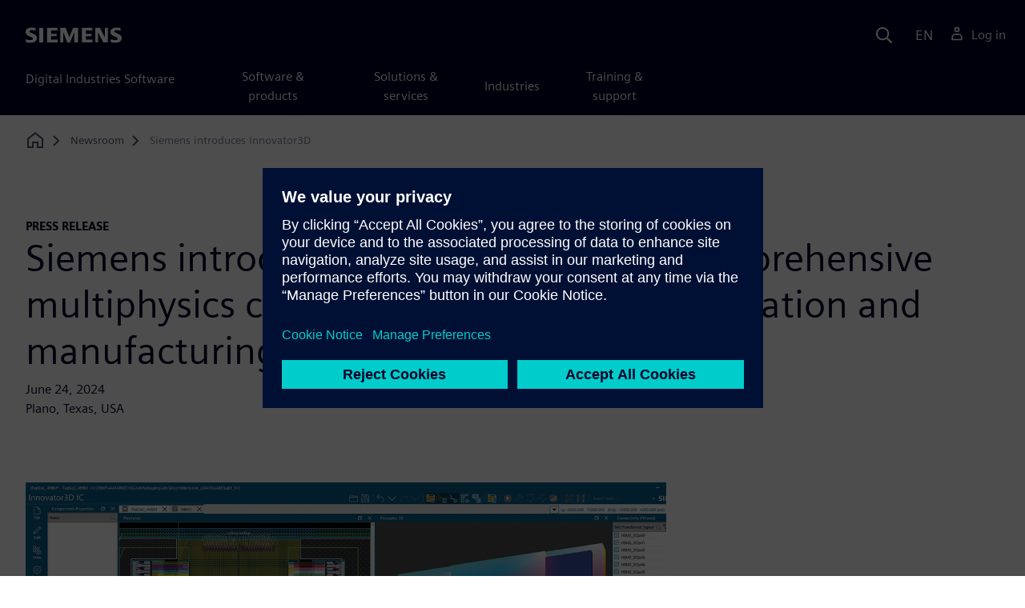

--- FILE ---
content_type: text/html
request_url: https://news.siemens.com/en-us/innovator3d-ic/
body_size: 8413
content:
<!doctype html>
<html lang="en">
    <head>

        
        <link rel="preconnect" href="https://static.sw.cdn.siemens.com" /><link rel="dns-prefetch" href="https://static.sw.cdn.siemens.com" /><link rel="preconnect" href="https://images.sw.cdn.siemens.com/" /><link rel="dns-prefetch" href="https://images.sw.cdn.siemens.com/" /><link rel="icon" type="image/svg+xml" href="/img/favicon.svg" /><link rel="alternate icon" href="/img/favicon.ico" /><link rel="stylesheet" href="/styles.css" /><link rel="canonical" href="https://news.siemens.com/en-us/innovator3d-ic/" /><link rel="alternate" href="https://news.siemens.com/bg-bg/innovator3d-ic/" hreflang="bg" /><link rel="alternate" href="https://news.siemens.com/cs-cz/innovator3d-ic/" hreflang="cs" /><link rel="alternate" href="https://news.siemens.com/da-dk/innovator3d-ic/" hreflang="da" /><link rel="alternate" href="https://news.siemens.com/de-de/innovator3d-ic/" hreflang="de" /><link rel="alternate" href="https://news.siemens.com/el-gr/innovator3d-ic/" hreflang="el" /><link rel="alternate" href="https://news.siemens.com/en-gb/innovator3d-ic/" hreflang="en" /><link rel="alternate" href="https://news.siemens.com/en-us/innovator3d-ic/" hreflang="en" /><link rel="alternate" href="https://news.siemens.com/es-es/innovator3d-ic/" hreflang="es" /><link rel="alternate" href="https://news.siemens.com/es-mx/innovator3d-ic/" hreflang="es" /><link rel="alternate" href="https://news.siemens.com/et-ee/innovator3d-ic/" hreflang="et" /><link rel="alternate" href="https://news.siemens.com/fi-fi/innovator3d-ic/" hreflang="fi" /><link rel="alternate" href="https://news.siemens.com/fr-ca/innovator3d-ic/" hreflang="fr" /><link rel="alternate" href="https://news.siemens.com/fr-fr/innovator3d-ic/" hreflang="fr" /><link rel="alternate" href="https://news.siemens.com/hr-hr/innovator3d-ic/" hreflang="hr" /><link rel="alternate" href="https://news.siemens.com/hu-hu/innovator3d-ic/" hreflang="hu" /><link rel="alternate" href="https://news.siemens.com/it-it/innovator3d-ic/" hreflang="it" /><link rel="alternate" href="https://news.siemens.com/ja-jp/innovator3d-ic/" hreflang="ja" /><link rel="alternate" href="https://news.siemens.com/ko-kr/innovator3d-ic/" hreflang="ko" /><link rel="alternate" href="https://news.siemens.com/lt-lt/innovator3d-ic/" hreflang="lt" /><link rel="alternate" href="https://news.siemens.com/lv-lv/innovator3d-ic/" hreflang="lv" /><link rel="alternate" href="https://news.siemens.com/nl-nl/innovator3d-ic/" hreflang="nl" /><link rel="alternate" href="https://news.siemens.com/no-no/innovator3d-ic/" hreflang="no" /><link rel="alternate" href="https://news.siemens.com/pl-pl/innovator3d-ic/" hreflang="pl" /><link rel="alternate" href="https://news.siemens.com/pt-br/innovator3d-ic/" hreflang="pt" /><link rel="alternate" href="https://news.siemens.com/pt-pt/innovator3d-ic/" hreflang="pt" /><link rel="alternate" href="https://news.siemens.com/ro-ro/innovator3d-ic/" hreflang="ro" /><link rel="alternate" href="https://news.siemens.com/ru-ru/innovator3d-ic/" hreflang="ru" /><link rel="alternate" href="https://news.siemens.com/sk-sk/innovator3d-ic/" hreflang="sk" /><link rel="alternate" href="https://news.siemens.com/sl-si/innovator3d-ic/" hreflang="sl" /><link rel="alternate" href="https://news.siemens.com/sr-rs/innovator3d-ic/" hreflang="sr" /><link rel="alternate" href="https://news.siemens.com/sv-se/innovator3d-ic/" hreflang="sv" /><link rel="alternate" href="https://news.siemens.com/th-th/innovator3d-ic/" hreflang="th" /><link rel="alternate" href="https://news.siemens.com/tr-tr/innovator3d-ic/" hreflang="tr" /><link rel="alternate" href="https://news.siemens.com/uk-ua/innovator3d-ic/" hreflang="uk" /><link rel="alternate" href="https://news.siemens.com/vi-vn/innovator3d-ic/" hreflang="vi" /><link rel="alternate" href="https://news.siemens.com/zh-cn/innovator3d-ic/" hreflang="zh" /><link rel="alternate" href="https://news.siemens.com/zh-tw/innovator3d-ic/" hreflang="zh" /><link rel="alternate" href="https://news.siemens.com/en-us/innovator3d-ic/" hreflang="x-default" /><meta charSet="utf-8" /><meta http-equiv="x-ua-compatible" content="ie=edge" /><meta name="viewport" content="width=device-width, initial-scale=1, shrink-to-fit=no" /><meta name="description" content="Siemens Digital Industries Software announced today Innovator3D IC™, new software that delivers a fast, predictable path for the planning and heterogeneous inte"><meta property="og:type" content="website"><meta property="og:url" content="https://news.siemens.com/en-us/innovator3d-ic/"><meta property="og:locale" content="en-US"><meta property="og:title" content="Siemens introduces Innovator3D IC"><meta property="og:description" content="Siemens Digital Industries Software announced today Innovator3D IC™, new software that delivers a fast, predictable path for the planning and heterogeneous inte"><meta property="og:site_name" content="Siemens Digital Industries Software"><meta property="og:image" content="//images.ctfassets.net/17si5cpawjzf/68T8vvqKmdRxZrSi9uUkjE/a65c9e991a100f865a1aa26b737a5140/siemens-innovator3d-ic-opengraph-1200x630.jpg"><meta name="twitter:card" content="summary_large_image"><meta name="twitter:site" content="Siemens Digital Industries Software"><meta name="twitter:title" content="Siemens introduces Innovator3D IC"><meta name="twitter:description" content="Siemens Digital Industries Software announced today Innovator3D IC™, new software that delivers a fast, predictable path for the planning and heterogeneous inte"><meta name="twitter:image" content="https://images.ctfassets.net/17si5cpawjzf/2ZTU3Ivee2SmllXvwT7pSI/86e6c0c787285658f5448e9b78c9af6c/siemens-innovator3d-ic-twitter-1200x600.jpg"><meta name="twitter:creator" content="@sw.siemens.com"><title>Siemens introduces Innovator3D IC | Siemens</title>

        <link rel="preload" href="/css/disw.css" as="style" type="text/css"/>
        <link rel="preload" href="https://static.sw.cdn.siemens.com/digitalexperiences/search/1.x/searchHeaderVital.css" as="style" type="text/css"/>
        <link rel="modulepreload" href="https://static.sw.cdn.siemens.com/disw/universal-components/1.x/web/index.js">
        <link rel="preload" href="https://static.sw.cdn.siemens.com/disw/disw-utils/1.x/disw-utils.min.js" as="script" type="text/javascript"/>

        <link rel="stylesheet" type="text/css" href="/css/disw.css"/>
        <link rel='stylesheet' type="text/css" href='https://static.sw.cdn.siemens.com/digitalexperiences/search/1.x/searchHeaderVital.css'/>
        <script src="https://static.sw.cdn.siemens.com/disw/disw-utils/1.x/disw-utils.min.js"></script>
        <script>
            window
                .disw
                .init({
                    account: {
                        authEnv: 'prod'
                    },
                    locales: "bg-BG,cs-CZ,da-DK,de-DE,el-GR,en-GB,en-US,es-ES,es-MX,et-EE,fi-FI,fr-CA,fr-FR,hr-HR,hu-HU,it-IT,ja-JP,ko-KR,lt-LT,lv-LV,nl-NL,no-NO,pl-PL,pt-BR,pt-PT,ro-RO,ru-RU,sk-SK,sl-SI,sr-Latn-RS,sv-SE,th-TH,tr-TR,uk-UA,vi-VN,zh-CN,zh-TW".split(","),
                     gtm: { gtmId: 'GTM-NLLSC63' }, 
                    
                    country: { env: 'prod' },
                    localizations: { env: 'prod' },
                });
        </script>
        <!-- Load the universal components module -->
        <script src="https://static.sw.cdn.siemens.com/disw/universal-components/1.x/web/index.js"></script>
        
        
        <script type="module">window.universalComponents.init(["disw-header-v2","disw-footer"]);</script>
        
        
<script type="application/ld+json">
    {
        "@context": "https://schema.org",
        "@type": "BreadcrumbList",
        "itemListElement": [
            
                {
                    "@type": "ListItem",
                    "position": 1,
                    "item": {
                        "name": "Newsroom",
                        "@id": "/en-us/"
                    }
                },
            
                {
                    "@type": "ListItem",
                    "position": 2,
                    "item": {
                        "name": "Siemens introduces Innovator3D",
                        "@id": ""
                    }
                }
            
        ]
    }
</script>
    </head>
    <body id="body" class="flex-body "><div id='visionSprite'><script>const ajax = new XMLHttpRequest();ajax.open("GET", "https://static.sw.cdn.siemens.com/icons/icons-vision.svg?v=2", true);ajax.send();ajax.onload = function(e) {const div = document.createElement("div");div.innerHTML = ajax.responseText;document.body.insertBefore(div, document.body.childNodes[0]);}</script></div>
        <!-- Global Header and navigation -->
        
        
    <div class='headerContainer'>
      
    <disw-header-v2
      locales="true"
      account="true"
      cart="false"
      search="true"
      scroll="true"
      theme="dark"
      searchid="disw-header-search"
    ></disw-header-v2>
    
        <div
          class="disw-header-search
          disw-header-search-7
          disw-header-search-8
          disw-header-search-10"
          id="disw-header-search"
          data-locale='en-US'
        ></div>
      
  
    </div>
  

        <div id="react-root"></div>

        
        
        

            
            <div class="flex-content p-y">
                
                    













<div class="container"><div class="disw-breadcrumb d-none d-lg-block"><ol itemscope="" itemType="https://schema.org/BreadcrumbList"><li class="home" itemProp="itemListElement" itemscope="" itemType="https://schema.org/ListItem"><a class="" itemProp="item" href="https://www.sw.siemens.com/en-US"><svg class="disw-icon"><use xlink:href="#icon-home"></use></svg><span itemProp="name" class="disw-visually-hidden">Home</span></a><meta itemProp="position" content="0"/></li><li class="breadcrumb-list" itemProp="itemListElement" itemscope="" itemType="https://schema.org/ListItem"><a class="" itemProp="item" href="/en-us/"><span itemProp="name">Newsroom</span></a><meta itemProp="position" content="1"/></li><li class="current breadcrumb-list" itemProp="itemListElement" itemscope="" itemType="https://schema.org/ListItem"><span itemProp="name">Siemens introduces Innovator3D</span><meta itemProp="position" content="2"/></li></ol></div></div>





	
	<div class='theme-group theme-light'><div id='14Hiq2TOoPqfvLaQHL94Dd' class='sitesNewsArticle themed-component-wrapper' >
<style type="text/css">/* inqnuam-sass-ns:/opt/atlassian/pipelines/agent/build/packages/siemens-shared-library/src/components/NewsArticle/NewsArticle.scss */
.has-transition,
.hover-transition {
  transition: all 0.25s ease-in-out;
}
.hover-bg-transition {
  transition: background-color 0.15s ease-in-out;
}
.hover-reveal-item {
  opacity: 0;
  transition: all ease-in-out 0.15s;
  transform: translateY(15px);
}
.hover-reveal:hover .hover-reveal-item {
  opacity: 1;
  transform: translateY(0);
}
.hover-reveal-item-bottom {
  transition: transform 0.15s ease-in-out;
  transform: translateY(100px);
}
.hover-reveal:hover .hover-reveal-item-bottom {
  transform: translate(0, 0);
}
.visibility-hover .visibility-hover-hidden {
  opacity: 0;
  transition: opacity 0.15s linear;
}
.visibility-hover:focus .visibility-hover-hidden,
.visibility-hover:focus-within .visibility-hover-hidden {
  opacity: 1;
}
@media (hover: hover) {
  .visibility-hover:hover .visibility-hover-hidden {
    opacity: 1;
  }
}
@media (hover: hover) {
  .card-hover {
    transition: all ease-in-out 0.15s;
  }
  .card-hover:hover {
    box-shadow:
      0 1px 1px rgba(0, 0, 0, 0.07),
      0 2px 2px rgba(0, 0, 0, 0.07),
      0 4px 4px rgba(0, 0, 0, 0.07),
      0 8px 8px rgba(0, 0, 0, 0.07),
      0 16px 16px rgba(0, 0, 0, 0.07);
    cursor: pointer;
    transform: translateY(-6px);
    z-index: 2;
  }
  .card-hover:hover .text-description {
    color: #222;
  }
  .card-hover-bg {
    position: relative;
  }
  .card-hover-bg::after {
    content: "";
    position: absolute;
    top: 0;
    right: 0;
    left: 0;
    bottom: 0;
    transition: transform 0.25s;
    z-index: -1;
  }
  .card-hover-bg:hover::after {
    box-shadow:
      0 1px 1px rgba(0, 0, 0, 0.07),
      0 2px 2px rgba(0, 0, 0, 0.07),
      0 4px 4px rgba(0, 0, 0, 0.07),
      0 8px 8px rgba(0, 0, 0, 0.07),
      0 16px 16px rgba(0, 0, 0, 0.07),
      0 32px 32px rgba(0, 0, 0, 0.07);
    transform: scale(1.1);
  }
  .card-hover-bg-white::after {
    background: #fff;
  }
  .hover-scale {
    transition: transform 0.25s ease-in;
  }
  .hover-scale:hover {
    transform: scale(1.2);
  }
  .hover-scale-sm:hover {
    transform: scale(1.1);
  }
}
@media (prefers-reduced-motion: reduce) {
  .has-transition,
  .hover-transition,
  .card-hover,
  .hover-scale {
    transition: none;
  }
}
.has-transition,
.hover-transition {
  transition: all 0.25s ease-in-out;
}
.hover-bg-transition {
  transition: background-color 0.15s ease-in-out;
}
.hover-reveal-item {
  opacity: 0;
  transition: all ease-in-out 0.15s;
  transform: translateY(15px);
}
.hover-reveal:hover .hover-reveal-item {
  opacity: 1;
  transform: translateY(0);
}
.hover-reveal-item-bottom {
  transition: transform 0.15s ease-in-out;
  transform: translateY(100px);
}
.hover-reveal:hover .hover-reveal-item-bottom {
  transform: translate(0, 0);
}
.visibility-hover .visibility-hover-hidden {
  opacity: 0;
  transition: opacity 0.15s linear;
}
.visibility-hover:focus .visibility-hover-hidden,
.visibility-hover:focus-within .visibility-hover-hidden {
  opacity: 1;
}
@media (hover: hover) {
  .visibility-hover:hover .visibility-hover-hidden {
    opacity: 1;
  }
}
@media (hover: hover) {
  .card-hover {
    transition: all ease-in-out 0.15s;
  }
  .card-hover:hover {
    box-shadow:
      0 1px 1px rgba(0, 0, 0, 0.07),
      0 2px 2px rgba(0, 0, 0, 0.07),
      0 4px 4px rgba(0, 0, 0, 0.07),
      0 8px 8px rgba(0, 0, 0, 0.07),
      0 16px 16px rgba(0, 0, 0, 0.07);
    cursor: pointer;
    transform: translateY(-6px);
    z-index: 2;
  }
  .card-hover:hover .text-description {
    color: #222;
  }
  .card-hover-bg {
    position: relative;
  }
  .card-hover-bg::after {
    content: "";
    position: absolute;
    top: 0;
    right: 0;
    left: 0;
    bottom: 0;
    transition: transform 0.25s;
    z-index: -1;
  }
  .card-hover-bg:hover::after {
    box-shadow:
      0 1px 1px rgba(0, 0, 0, 0.07),
      0 2px 2px rgba(0, 0, 0, 0.07),
      0 4px 4px rgba(0, 0, 0, 0.07),
      0 8px 8px rgba(0, 0, 0, 0.07),
      0 16px 16px rgba(0, 0, 0, 0.07),
      0 32px 32px rgba(0, 0, 0, 0.07);
    transform: scale(1.1);
  }
  .card-hover-bg-white::after {
    background: #fff;
  }
  .hover-scale {
    transition: transform 0.25s ease-in;
  }
  .hover-scale:hover {
    transform: scale(1.2);
  }
  .hover-scale-sm:hover {
    transform: scale(1.1);
  }
}
@media (prefers-reduced-motion: reduce) {
  .has-transition,
  .hover-transition,
  .card-hover,
  .hover-scale {
    transition: none;
  }
}
.cards-profile {
  display: flex;
  flex-wrap: wrap;
  gap: 2rem;
  justify-content: center;
  margin-bottom: 2rem;
}
.cards-profile-single-column .card-image-left {
  width: 100%;
}
.cards-profile-single-column .card-image-left .card-image-left-wrapper > picture {
  width: 360px;
}
.de-tab-container--vertical .card-image-left a .card-image-left-wrapper > picture {
  width: 360px;
}
@media screen and (max-width: 1280px) {
  .cards-profile-single-column-adaptive-image-size .card-image-left .card-image-left-wrapper > picture {
    width: 360px;
  }
  .cards-profile-single-column-compact-image-size .card-image-left .card-image-left-wrapper > picture {
    width: 180px;
  }
}
@media screen and (max-width: 768px) {
  .cards-profile-single-column-adaptive-image-size .card-image-left .card-image-left-wrapper > picture,
  .cards-profile-single-column-compact-image-size .card-image-left .card-image-left-wrapper > picture {
    width: 100%;
  }
}
.cards-profile {
  display: flex;
  flex-wrap: wrap;
  gap: 2rem;
  justify-content: center;
  margin-bottom: 2rem;
}
.cards-profile-single-column .card-image-left {
  width: 100%;
}
.cards-profile-single-column .card-image-left .card-image-left-wrapper > picture {
  width: 360px;
}
.de-tab-container--vertical .card-image-left a .card-image-left-wrapper > picture {
  width: 360px;
}
@media screen and (max-width: 1280px) {
  .cards-profile-single-column-adaptive-image-size .card-image-left .card-image-left-wrapper > picture {
    width: 360px;
  }
  .cards-profile-single-column-compact-image-size .card-image-left .card-image-left-wrapper > picture {
    width: 180px;
  }
}
@media screen and (max-width: 768px) {
  .cards-profile-single-column-adaptive-image-size .card-image-left .card-image-left-wrapper > picture,
  .cards-profile-single-column-compact-image-size .card-image-left .card-image-left-wrapper > picture {
    width: 100%;
  }
}
.card-image-left {
  background-color: #ffffff;
  width: calc(50% - 1rem);
  border: 1px solid #D9D9DF;
  height: 272px;
  transition: transform ease-in-out 0.15s;
}
.card-image-left:has(> a):hover {
  box-shadow:
    0 1px 1px rgba(0, 0, 0, 0.07),
    0 2px 2px rgba(0, 0, 0, 0.07),
    0 4px 4px rgba(0, 0, 0, 0.07),
    0 8px 8px rgba(0, 0, 0, 0.07),
    0 16px 16px rgba(0, 0, 0, 0.07);
  cursor: pointer;
  transform: translateY(-6px);
  z-index: 2;
}
.card-image-left a.card-image-left-link {
  text-decoration: none !important;
}
.card-image-left a.card-image-left-link:hover,
.card-image-left a.card-image-left-link:focus {
  color: #000028;
}
.card-image-left a.card-image-left-link:hover .card-image-left-title,
.card-image-left a.card-image-left-link:focus .card-image-left-title {
  text-decoration: underline;
}
.card-image-left .card-image-left-wrapper {
  color: #000028 !important;
  background-color: transparent;
  display: flex;
}
.card-image-left .card-image-left-wrapper > picture {
  height: 272px;
  width: 180px;
  margin-left: -1px;
  margin-top: -1px;
}
.card-image-left .card-image-left-wrapper > picture > source,
.card-image-left .card-image-left-wrapper > picture > img {
  object-fit: cover;
  height: inherit;
  width: inherit;
}
.card-image-left .card-image-left-wrapper .card-image-left-content {
  word-wrap: break-word;
  hyphens: auto;
  padding: 1rem;
  flex: 1 1;
  display: flex;
  justify-content: space-between;
  flex-direction: column;
}
.card-image-left .card-image-left-wrapper .card-image-left-title {
  word-break: break-word;
}
.card-image-left .card-image-left-wrapper .card-image-left-text {
  word-break: break-word;
}
.card-image-left .card-image-left-wrapper .card-image-left-bottom-text {
  color: var(--color-grey-dark);
  font-size: var(--font-size-xs);
  margin-bottom: 0;
}
@media screen and (max-width: 1280px) {
  .card-image-left {
    width: 100%;
  }
}
@media screen and (max-width: 768px) {
  .card-image-left {
    width: 100%;
    height: initial;
  }
  .card-image-left:hover {
    transform: initial;
  }
  .card-image-left .card-image-left-wrapper {
    flex-direction: column;
  }
  .card-image-left .card-image-left-wrapper > picture {
    height: initial;
    width: 100%;
    margin-left: initial;
    margin-top: initial;
  }
  .card-image-left .card-image-left-wrapper .card-image-left-content {
    max-height: initial;
  }
}
.siemens-cards a {
  text-decoration: none;
}
.cardsImageLeft {
  margin-left: auto;
  margin-right: auto;
  padding-left: 4px;
  padding-right: 0px;
  margin-bottom: var(--grid-gutter-width);
}
.cardsImageLeft .imageLeft {
  border-radius: 0rem;
  border-bottom: 1px solid;
  border-bottom-color: var(--color-grey-light);
  border-left: 1px solid;
  border-left-color: var(--color-grey-light);
  border-top: 1px solid;
  border-top-color: var(--color-grey-light);
}
.featuredContentButton a {
  font-size: 1.5rem;
}
.featuredContentCards {
  margin-left: 0px !important;
  margin-right: 0px !important;
}
.titlepadding {
  padding-top: 0.75rem !important;
}
.cards-col2 .cardsImageLeftDesk {
  width: 47.5%;
  margin-left: auto;
  margin-right: auto;
  padding-left: 4px;
  padding-right: 0px;
  margin-bottom: var(--grid-gutter-width);
}
@media only screen and (min-width: 768px) {
  .cards-col2 .cardWrap {
    height: 240px;
    min-width: 440px;
  }
  .cards-col2 .cardWrapNoLink {
    height: 240px;
    min-width: 440px;
  }
  .cards-col2 .card-text {
    display: -webkit-box;
    -webkit-line-clamp: 5;
    -webkit-box-orient: vertical;
    overflow: hidden;
    height: 120px;
  }
}
@media only screen and (max-width: 991px) {
  .cards-col2 .cardWrap {
    margin-bottom: var(--spacer);
  }
  .cards-col2 .cardWrapNoLink {
    margin-bottom: var(--spacer);
  }
}
.cards-col2 .cardWrap {
  color: var(--text-color);
  border: 1px solid var(--color-grey-light);
  border-radius: 0px !important;
}
.cards-col2 .cardWrap .tagline p {
  margin-bottom: var(--spacer-sm);
  font-weight: 600;
  font-size: var(--font-size-normal);
  letter-spacing: 0.02em;
}
.cards-col2 .cardWrap a {
  text-decoration: none !important;
  color: var(--text-color);
  background-color: transparent;
}
.cards-col2 .cardWrap a:hover,
.cards-col2 .cardWrap a:focus {
  color: var(--text-color);
}
.cards-col2 .cardWrap a:hover .card-title,
.cards-col2 .cardWrap a:focus .card-title {
  text-decoration: underline;
}
.cards-col2 .bottomText {
  color: var(--color-grey-dark);
  font-size: var(--font-size-xs);
}
.cards-col2 .textPos {
  margin-bottom: 3rem;
}
.cards-col2.col-12 a {
  outline: none !important;
}
.siemens-cards .card {
  border: 1px solid var(--color-grey-light) !important;
  color: var(--text-color);
}
.siemens-cards .card h3 {
  color: var(--text-color) !important;
}
.siemens-cards .button-link a {
  line-height: 1.5;
}
.siemens-cards .blogWrap {
  height: 100%;
}
.siemens-cards .blogWrap a {
  text-decoration: none !important;
}
.siemens-cards .blogWrap .cta {
  background-color: transparent;
}
.siemens-cards .blogWrapNoLink {
  height: 100%;
}
.siemens-cards .cardImgTop {
  flex-shrink: 0;
  width: 200%;
  object-fit: cover;
}
.siemens-cards .imageWrapper {
  position: relative;
  display: flex;
  flex-direction: column;
  flex-shrink: 0;
}
.siemens-cards .imageWrapper i {
  position: absolute;
  bottom: 50%;
  right: 50%;
  transform: translate(50%, 50%);
  opacity: 1;
}
.siemens-cards .subscript {
  color: var(--color-grey-dark);
  font-size: var(--font-size-xs);
}
.cards-container-row {
  row-gap: 2rem;
}
.cards-container-row a {
  text-decoration: none;
}
.cards-default-centered-cta {
  width: 100%;
  display: flex;
  justify-content: center;
  padding-top: 2.5rem;
}
.cards-left-image-centered-cta {
  width: 100%;
  display: flex;
  justify-content: center;
}
@media (min-width: 48rem) {
  .cards-left-image-centered-cta {
    padding-top: 1.5rem;
  }
}
@media (min-width: 62rem) {
  .cards-left-image-centered-cta {
    padding-top: 2.5rem;
  }
}
.article-boilerplates {
  color: #4c4c68;
}
div.news-article-img div.article-media {
  margin-bottom: 1rem;
}
div.news-article-img .img-caption {
  font-style: italic;
  color: #4c4c68;
}
div.article-content div.rtfImg- {
  margin-bottom: 1rem;
  margin-top: 2.5rem;
}
div.article-content div.rtfImg- + p {
  margin-bottom: 2.5rem;
}
div.article-content div.rtfImg- + p i {
  color: #4c4c68;
}
div.secondary-video {
  margin-top: 2.5rem;
  margin-bottom: 2.5rem;
}
div.news-article-generic-cards div.container {
  padding-left: 0;
  padding-right: 0;
  padding-bottom: 5rem;
}

/* inqnuam-sass-ns:/opt/atlassian/pipelines/agent/build/packages/siemens-shared-library/src/components/styles/scss/components/_alert.scss */
.alert {
  align-items: flex-start;
  border: 2px solid var(--color-blue-dark);
  display: flex;
  margin-bottom: var(--card-margin-bottom);
  padding: var(--spacer) var(--spacer);
}
.alert > div {
  align-items: flex-start;
  display: flex;
  justify-content: flex-start;
  flex-direction: column;
}
.alert > div > * {
  margin: 0;
}
.alert > div > * + * {
  margin-top: var(--spacer);
}
.alert .alert-icon {
  fill: var(--color-blue-dark);
  display: inline-block;
  font-size: inherit;
  flex-shrink: 0;
  margin-right: 1rem;
  pointer-events: none;
  height: 1.5em;
  width: 1.5em;
}
.alert .btn-text {
  color: var(--color-blue-dark);
}
.alert-info {
  border-color: var(--color-blue-light);
}
.alert-info .alert-icon {
  fill: var(--color-blue-light);
}
.alert-warning {
  border-color: var(--color-warning);
}
.alert-warning .alert-icon {
  fill: var(--color-warning);
}
.alert-danger {
  border-color: var(--color-danger);
}
.alert-danger .alert-icon {
  fill: var(--color-danger);
}
.alert-success {
  border-color: var(--color-success);
}
.alert-success .alert-icon {
  fill: var(--color-success);
}

/* inqnuam-sass-ns:/opt/atlassian/pipelines/agent/build/packages/siemens-shared-library/src/components/common/sectionHeading.scss */
.section-heading-centered .buttonGroupOfTwo a {
  margin-left: 0.5rem !important;
  margin-right: 0.5rem !important;
}
.section-heading-centered .buttonGroupOfTwo a:last-child {
  margin-right: 0.5rem !important;
}

/* inqnuam-sass-ns:/opt/atlassian/pipelines/agent/build/packages/siemens-shared-library/src/components/Video/Video.scss */
@media (max-width: 576px) {
  #video-section .video {
    padding-left: 0 !important;
    padding-right: 0 !important;
  }
}

/* inqnuam-sass-ns:/opt/atlassian/pipelines/agent/build/packages/siemens-shared-library/src/components/common/Card/card.scss */
.has-transition,
.hover-transition {
  transition: all 0.25s ease-in-out;
}
.hover-bg-transition {
  transition: background-color 0.15s ease-in-out;
}
.hover-reveal-item {
  opacity: 0;
  transition: all ease-in-out 0.15s;
  transform: translateY(15px);
}
.hover-reveal:hover .hover-reveal-item {
  opacity: 1;
  transform: translateY(0);
}
.hover-reveal-item-bottom {
  transition: transform 0.15s ease-in-out;
  transform: translateY(100px);
}
.hover-reveal:hover .hover-reveal-item-bottom {
  transform: translate(0, 0);
}
.visibility-hover .visibility-hover-hidden {
  opacity: 0;
  transition: opacity 0.15s linear;
}
.visibility-hover:focus .visibility-hover-hidden,
.visibility-hover:focus-within .visibility-hover-hidden {
  opacity: 1;
}
@media (hover: hover) {
  .visibility-hover:hover .visibility-hover-hidden {
    opacity: 1;
  }
}
@media (hover: hover) {
  .card-hover {
    transition: all ease-in-out 0.15s;
  }
  .card-hover:hover {
    box-shadow:
      0 1px 1px rgba(0, 0, 0, 0.07),
      0 2px 2px rgba(0, 0, 0, 0.07),
      0 4px 4px rgba(0, 0, 0, 0.07),
      0 8px 8px rgba(0, 0, 0, 0.07),
      0 16px 16px rgba(0, 0, 0, 0.07);
    cursor: pointer;
    transform: translateY(-6px);
    z-index: 2;
  }
  .card-hover:hover .text-description {
    color: #222;
  }
  .card-hover-bg {
    position: relative;
  }
  .card-hover-bg::after {
    content: "";
    position: absolute;
    top: 0;
    right: 0;
    left: 0;
    bottom: 0;
    transition: transform 0.25s;
    z-index: -1;
  }
  .card-hover-bg:hover::after {
    box-shadow:
      0 1px 1px rgba(0, 0, 0, 0.07),
      0 2px 2px rgba(0, 0, 0, 0.07),
      0 4px 4px rgba(0, 0, 0, 0.07),
      0 8px 8px rgba(0, 0, 0, 0.07),
      0 16px 16px rgba(0, 0, 0, 0.07),
      0 32px 32px rgba(0, 0, 0, 0.07);
    transform: scale(1.1);
  }
  .card-hover-bg-white::after {
    background: #fff;
  }
  .hover-scale {
    transition: transform 0.25s ease-in;
  }
  .hover-scale:hover {
    transform: scale(1.2);
  }
  .hover-scale-sm:hover {
    transform: scale(1.1);
  }
}
@media (prefers-reduced-motion: reduce) {
  .has-transition,
  .hover-transition,
  .card-hover,
  .hover-scale {
    transition: none;
  }
}
.has-transition,
.hover-transition {
  transition: all 0.25s ease-in-out;
}
.hover-bg-transition {
  transition: background-color 0.15s ease-in-out;
}
.hover-reveal-item {
  opacity: 0;
  transition: all ease-in-out 0.15s;
  transform: translateY(15px);
}
.hover-reveal:hover .hover-reveal-item {
  opacity: 1;
  transform: translateY(0);
}
.hover-reveal-item-bottom {
  transition: transform 0.15s ease-in-out;
  transform: translateY(100px);
}
.hover-reveal:hover .hover-reveal-item-bottom {
  transform: translate(0, 0);
}
.visibility-hover .visibility-hover-hidden {
  opacity: 0;
  transition: opacity 0.15s linear;
}
.visibility-hover:focus .visibility-hover-hidden,
.visibility-hover:focus-within .visibility-hover-hidden {
  opacity: 1;
}
@media (hover: hover) {
  .visibility-hover:hover .visibility-hover-hidden {
    opacity: 1;
  }
}
@media (hover: hover) {
  .card-hover {
    transition: all ease-in-out 0.15s;
  }
  .card-hover:hover {
    box-shadow:
      0 1px 1px rgba(0, 0, 0, 0.07),
      0 2px 2px rgba(0, 0, 0, 0.07),
      0 4px 4px rgba(0, 0, 0, 0.07),
      0 8px 8px rgba(0, 0, 0, 0.07),
      0 16px 16px rgba(0, 0, 0, 0.07);
    cursor: pointer;
    transform: translateY(-6px);
    z-index: 2;
  }
  .card-hover:hover .text-description {
    color: #222;
  }
  .card-hover-bg {
    position: relative;
  }
  .card-hover-bg::after {
    content: "";
    position: absolute;
    top: 0;
    right: 0;
    left: 0;
    bottom: 0;
    transition: transform 0.25s;
    z-index: -1;
  }
  .card-hover-bg:hover::after {
    box-shadow:
      0 1px 1px rgba(0, 0, 0, 0.07),
      0 2px 2px rgba(0, 0, 0, 0.07),
      0 4px 4px rgba(0, 0, 0, 0.07),
      0 8px 8px rgba(0, 0, 0, 0.07),
      0 16px 16px rgba(0, 0, 0, 0.07),
      0 32px 32px rgba(0, 0, 0, 0.07);
    transform: scale(1.1);
  }
  .card-hover-bg-white::after {
    background: #fff;
  }
  .hover-scale {
    transition: transform 0.25s ease-in;
  }
  .hover-scale:hover {
    transform: scale(1.2);
  }
  .hover-scale-sm:hover {
    transform: scale(1.1);
  }
}
@media (prefers-reduced-motion: reduce) {
  .has-transition,
  .hover-transition,
  .card-hover,
  .hover-scale {
    transition: none;
  }
}
.cards-profile {
  display: flex;
  flex-wrap: wrap;
  gap: 2rem;
  justify-content: center;
  margin-bottom: 2rem;
}
.cards-profile-single-column .card-image-left {
  width: 100%;
}
.cards-profile-single-column .card-image-left .card-image-left-wrapper > picture {
  width: 360px;
}
.de-tab-container--vertical .card-image-left a .card-image-left-wrapper > picture {
  width: 360px;
}
@media screen and (max-width: 1280px) {
  .cards-profile-single-column-adaptive-image-size .card-image-left .card-image-left-wrapper > picture {
    width: 360px;
  }
  .cards-profile-single-column-compact-image-size .card-image-left .card-image-left-wrapper > picture {
    width: 180px;
  }
}
@media screen and (max-width: 768px) {
  .cards-profile-single-column-adaptive-image-size .card-image-left .card-image-left-wrapper > picture,
  .cards-profile-single-column-compact-image-size .card-image-left .card-image-left-wrapper > picture {
    width: 100%;
  }
}
.cards-profile {
  display: flex;
  flex-wrap: wrap;
  gap: 2rem;
  justify-content: center;
  margin-bottom: 2rem;
}
.cards-profile-single-column .card-image-left {
  width: 100%;
}
.cards-profile-single-column .card-image-left .card-image-left-wrapper > picture {
  width: 360px;
}
.de-tab-container--vertical .card-image-left a .card-image-left-wrapper > picture {
  width: 360px;
}
@media screen and (max-width: 1280px) {
  .cards-profile-single-column-adaptive-image-size .card-image-left .card-image-left-wrapper > picture {
    width: 360px;
  }
  .cards-profile-single-column-compact-image-size .card-image-left .card-image-left-wrapper > picture {
    width: 180px;
  }
}
@media screen and (max-width: 768px) {
  .cards-profile-single-column-adaptive-image-size .card-image-left .card-image-left-wrapper > picture,
  .cards-profile-single-column-compact-image-size .card-image-left .card-image-left-wrapper > picture {
    width: 100%;
  }
}
.card-image-left {
  background-color: #ffffff;
  width: calc(50% - 1rem);
  border: 1px solid #D9D9DF;
  height: 272px;
  transition: transform ease-in-out 0.15s;
}
.card-image-left:has(> a):hover {
  box-shadow:
    0 1px 1px rgba(0, 0, 0, 0.07),
    0 2px 2px rgba(0, 0, 0, 0.07),
    0 4px 4px rgba(0, 0, 0, 0.07),
    0 8px 8px rgba(0, 0, 0, 0.07),
    0 16px 16px rgba(0, 0, 0, 0.07);
  cursor: pointer;
  transform: translateY(-6px);
  z-index: 2;
}
.card-image-left a.card-image-left-link {
  text-decoration: none !important;
}
.card-image-left a.card-image-left-link:hover,
.card-image-left a.card-image-left-link:focus {
  color: #000028;
}
.card-image-left a.card-image-left-link:hover .card-image-left-title,
.card-image-left a.card-image-left-link:focus .card-image-left-title {
  text-decoration: underline;
}
.card-image-left .card-image-left-wrapper {
  color: #000028 !important;
  background-color: transparent;
  display: flex;
}
.card-image-left .card-image-left-wrapper > picture {
  height: 272px;
  width: 180px;
  margin-left: -1px;
  margin-top: -1px;
}
.card-image-left .card-image-left-wrapper > picture > source,
.card-image-left .card-image-left-wrapper > picture > img {
  object-fit: cover;
  height: inherit;
  width: inherit;
}
.card-image-left .card-image-left-wrapper .card-image-left-content {
  word-wrap: break-word;
  hyphens: auto;
  padding: 1rem;
  flex: 1 1;
  display: flex;
  justify-content: space-between;
  flex-direction: column;
}
.card-image-left .card-image-left-wrapper .card-image-left-title {
  word-break: break-word;
}
.card-image-left .card-image-left-wrapper .card-image-left-text {
  word-break: break-word;
}
.card-image-left .card-image-left-wrapper .card-image-left-bottom-text {
  color: var(--color-grey-dark);
  font-size: var(--font-size-xs);
  margin-bottom: 0;
}
@media screen and (max-width: 1280px) {
  .card-image-left {
    width: 100%;
  }
}
@media screen and (max-width: 768px) {
  .card-image-left {
    width: 100%;
    height: initial;
  }
  .card-image-left:hover {
    transform: initial;
  }
  .card-image-left .card-image-left-wrapper {
    flex-direction: column;
  }
  .card-image-left .card-image-left-wrapper > picture {
    height: initial;
    width: 100%;
    margin-left: initial;
    margin-top: initial;
  }
  .card-image-left .card-image-left-wrapper .card-image-left-content {
    max-height: initial;
  }
}
.siemens-cards a {
  text-decoration: none;
}
.cardsImageLeft {
  margin-left: auto;
  margin-right: auto;
  padding-left: 4px;
  padding-right: 0px;
  margin-bottom: var(--grid-gutter-width);
}
.cardsImageLeft .imageLeft {
  border-radius: 0rem;
  border-bottom: 1px solid;
  border-bottom-color: var(--color-grey-light);
  border-left: 1px solid;
  border-left-color: var(--color-grey-light);
  border-top: 1px solid;
  border-top-color: var(--color-grey-light);
}
.featuredContentButton a {
  font-size: 1.5rem;
}
.featuredContentCards {
  margin-left: 0px !important;
  margin-right: 0px !important;
}
.titlepadding {
  padding-top: 0.75rem !important;
}
.cards-col2 .cardsImageLeftDesk {
  width: 47.5%;
  margin-left: auto;
  margin-right: auto;
  padding-left: 4px;
  padding-right: 0px;
  margin-bottom: var(--grid-gutter-width);
}
@media only screen and (min-width: 768px) {
  .cards-col2 .cardWrap {
    height: 240px;
    min-width: 440px;
  }
  .cards-col2 .cardWrapNoLink {
    height: 240px;
    min-width: 440px;
  }
  .cards-col2 .card-text {
    display: -webkit-box;
    -webkit-line-clamp: 5;
    -webkit-box-orient: vertical;
    overflow: hidden;
    height: 120px;
  }
}
@media only screen and (max-width: 991px) {
  .cards-col2 .cardWrap {
    margin-bottom: var(--spacer);
  }
  .cards-col2 .cardWrapNoLink {
    margin-bottom: var(--spacer);
  }
}
.cards-col2 .cardWrap {
  color: var(--text-color);
  border: 1px solid var(--color-grey-light);
  border-radius: 0px !important;
}
.cards-col2 .cardWrap .tagline p {
  margin-bottom: var(--spacer-sm);
  font-weight: 600;
  font-size: var(--font-size-normal);
  letter-spacing: 0.02em;
}
.cards-col2 .cardWrap a {
  text-decoration: none !important;
  color: var(--text-color);
  background-color: transparent;
}
.cards-col2 .cardWrap a:hover,
.cards-col2 .cardWrap a:focus {
  color: var(--text-color);
}
.cards-col2 .cardWrap a:hover .card-title,
.cards-col2 .cardWrap a:focus .card-title {
  text-decoration: underline;
}
.cards-col2 .bottomText {
  color: var(--color-grey-dark);
  font-size: var(--font-size-xs);
}
.cards-col2 .textPos {
  margin-bottom: 3rem;
}
.cards-col2.col-12 a {
  outline: none !important;
}
.siemens-cards .card {
  border: 1px solid var(--color-grey-light) !important;
  color: var(--text-color);
}
.siemens-cards .card h3 {
  color: var(--text-color) !important;
}
.siemens-cards .button-link a {
  line-height: 1.5;
}
.siemens-cards .blogWrap {
  height: 100%;
}
.siemens-cards .blogWrap a {
  text-decoration: none !important;
}
.siemens-cards .blogWrap .cta {
  background-color: transparent;
}
.siemens-cards .blogWrapNoLink {
  height: 100%;
}
.siemens-cards .cardImgTop {
  flex-shrink: 0;
  width: 200%;
  object-fit: cover;
}
.siemens-cards .imageWrapper {
  position: relative;
  display: flex;
  flex-direction: column;
  flex-shrink: 0;
}
.siemens-cards .imageWrapper i {
  position: absolute;
  bottom: 50%;
  right: 50%;
  transform: translate(50%, 50%);
  opacity: 1;
}
.siemens-cards .subscript {
  color: var(--color-grey-dark);
  font-size: var(--font-size-xs);
}
.cards-container-row {
  row-gap: 2rem;
}
.cards-container-row a {
  text-decoration: none;
}
.cards-default-centered-cta {
  width: 100%;
  display: flex;
  justify-content: center;
  padding-top: 2.5rem;
}
.cards-left-image-centered-cta {
  width: 100%;
  display: flex;
  justify-content: center;
}
@media (min-width: 48rem) {
  .cards-left-image-centered-cta {
    padding-top: 1.5rem;
  }
}
@media (min-width: 62rem) {
  .cards-left-image-centered-cta {
    padding-top: 2.5rem;
  }
}

/* inqnuam-sass-ns:/opt/atlassian/pipelines/agent/build/packages/siemens-shared-library/src/components/common/Card/cardImageLeft.scss */
.cards-profile {
  display: flex;
  flex-wrap: wrap;
  gap: 2rem;
  justify-content: center;
  margin-bottom: 2rem;
}
.cards-profile-single-column .card-image-left {
  width: 100%;
}
.cards-profile-single-column .card-image-left .card-image-left-wrapper > picture {
  width: 360px;
}
.de-tab-container--vertical .card-image-left a .card-image-left-wrapper > picture {
  width: 360px;
}
@media screen and (max-width: 1280px) {
  .cards-profile-single-column-adaptive-image-size .card-image-left .card-image-left-wrapper > picture {
    width: 360px;
  }
  .cards-profile-single-column-compact-image-size .card-image-left .card-image-left-wrapper > picture {
    width: 180px;
  }
}
@media screen and (max-width: 768px) {
  .cards-profile-single-column-adaptive-image-size .card-image-left .card-image-left-wrapper > picture,
  .cards-profile-single-column-compact-image-size .card-image-left .card-image-left-wrapper > picture {
    width: 100%;
  }
}
.card-image-left {
  background-color: #ffffff;
  width: calc(50% - 1rem);
  border: 1px solid #D9D9DF;
  height: 272px;
  transition: transform ease-in-out 0.15s;
}
.card-image-left:has(> a):hover {
  box-shadow:
    0 1px 1px rgba(0, 0, 0, 0.07),
    0 2px 2px rgba(0, 0, 0, 0.07),
    0 4px 4px rgba(0, 0, 0, 0.07),
    0 8px 8px rgba(0, 0, 0, 0.07),
    0 16px 16px rgba(0, 0, 0, 0.07);
  cursor: pointer;
  transform: translateY(-6px);
  z-index: 2;
}
.card-image-left a.card-image-left-link {
  text-decoration: none !important;
}
.card-image-left a.card-image-left-link:hover,
.card-image-left a.card-image-left-link:focus {
  color: #000028;
}
.card-image-left a.card-image-left-link:hover .card-image-left-title,
.card-image-left a.card-image-left-link:focus .card-image-left-title {
  text-decoration: underline;
}
.card-image-left .card-image-left-wrapper {
  color: #000028 !important;
  background-color: transparent;
  display: flex;
}
.card-image-left .card-image-left-wrapper > picture {
  height: 272px;
  width: 180px;
  margin-left: -1px;
  margin-top: -1px;
}
.card-image-left .card-image-left-wrapper > picture > source,
.card-image-left .card-image-left-wrapper > picture > img {
  object-fit: cover;
  height: inherit;
  width: inherit;
}
.card-image-left .card-image-left-wrapper .card-image-left-content {
  word-wrap: break-word;
  hyphens: auto;
  padding: 1rem;
  flex: 1 1;
  display: flex;
  justify-content: space-between;
  flex-direction: column;
}
.card-image-left .card-image-left-wrapper .card-image-left-title {
  word-break: break-word;
}
.card-image-left .card-image-left-wrapper .card-image-left-text {
  word-break: break-word;
}
.card-image-left .card-image-left-wrapper .card-image-left-bottom-text {
  color: var(--color-grey-dark);
  font-size: var(--font-size-xs);
  margin-bottom: 0;
}
@media screen and (max-width: 1280px) {
  .card-image-left {
    width: 100%;
  }
}
@media screen and (max-width: 768px) {
  .card-image-left {
    width: 100%;
    height: initial;
  }
  .card-image-left:hover {
    transform: initial;
  }
  .card-image-left .card-image-left-wrapper {
    flex-direction: column;
  }
  .card-image-left .card-image-left-wrapper > picture {
    height: initial;
    width: 100%;
    margin-left: initial;
    margin-top: initial;
  }
  .card-image-left .card-image-left-wrapper .card-image-left-content {
    max-height: initial;
  }
}

/* inqnuam-sass-ns:/opt/atlassian/pipelines/agent/build/packages/siemens-shared-library/src/components/common/Card/cardsProfile.scss */
.cards-profile {
  display: flex;
  flex-wrap: wrap;
  gap: 2rem;
  justify-content: center;
  margin-bottom: 2rem;
}
.cards-profile-single-column .card-image-left {
  width: 100%;
}
.cards-profile-single-column .card-image-left .card-image-left-wrapper > picture {
  width: 360px;
}
.de-tab-container--vertical .card-image-left a .card-image-left-wrapper > picture {
  width: 360px;
}
@media screen and (max-width: 1280px) {
  .cards-profile-single-column-adaptive-image-size .card-image-left .card-image-left-wrapper > picture {
    width: 360px;
  }
  .cards-profile-single-column-compact-image-size .card-image-left .card-image-left-wrapper > picture {
    width: 180px;
  }
}
@media screen and (max-width: 768px) {
  .cards-profile-single-column-adaptive-image-size .card-image-left .card-image-left-wrapper > picture,
  .cards-profile-single-column-compact-image-size .card-image-left .card-image-left-wrapper > picture {
    width: 100%;
  }
}
/*# sourceMappingURL=NewsArticle.css.map */
</style>
<div class="container p-0 news-article"><div class="text-start container mt-7 page-heading"><div class="group-focus"><div class="row"><div class="col"><strong class="text-kicker news-tagline">Press Release</strong><h1><span>Siemens introduces Innovator3D IC - a comprehensive multiphysics cockpit for 3D IC design, verification and manufacturing</span></h1></div></div></div><div class="col pb-7 pgDesc"><p>June 24, 2024<br/>Plano, Texas, USA</p></div></div><div class="news-article-img container pb-7"><div class="row"><div class="col-md-8 "><div class="article-media"><picture><img src="//images.ctfassets.net/17si5cpawjzf/2dlFC5VdW2D5ptHf4qZiyG/55310e43303102746e82756bcd24aaac/siemens-innovator3d-ic-newsroom-01-1280x720.jpg" loading="lazy"/></picture></div><div class="img-caption"></div></div></div></div><div class="text-start container"><div class="row"><div class="col-md-8 article-content"><p>Siemens Digital Industries Software announced today Innovator3D IC™, new software that delivers a fast, predictable path for the planning and heterogeneous integration of ASICs and chiplets using the latest and most advanced semiconductor packaging 2.5D & 3D technologies and substrates in the world. </p><p>Siemens’ Innovator3D IC provides a consolidated cockpit for constructing a digital twin -- featuring a unified data model for design planning, prototyping and predictive analysis -- of the complete semiconductor package assembly. This cockpit drives implementation, multi-physics analysis, mechanical design, test, signoff, and release to manufacturing.</p><p>By unifying power, signal, thermal, and mechanical stress analysis tools, it enables rapid ‘what-if’ exploration, while identifying, avoiding and solving challenges prior to detailed design implementation. This shift-left approach can prevent costly and time-consuming downstream rework or suboptimal results.</p><p>“Siemens already had the most comprehensive portfolio of semiconductor packaging related technologies available as part of Siemens Xcelerator,” said AJ Incorvaia, senior vice president of Electronic Board Systems at Siemens Digital Industries Software. “By combining these with Innovator3D IC we enable customers to achieve the realization of more-than-Moore.”</p><p>Innovator3D IC drives ASIC, chiplet and Interposer implementation using Siemens’ Aprisa™ software digital IC place and route technology, Xpedition™ Package Designer software, Calibre® 3DThermal software, NX™ software for mechanical design, Tessent™ Test software, and Calibre® 3DSTACK software for interchiplet DRC, LVS and tapeout signoff.</p><p>Innovator3D IC uses a hierarchical device planning approach to handle the massive complexity of advanced 2.5D/3D integrated designs with millions of pins. Designs are represented as geometrically partitioned regions with attributes controlling elaboration and implementation methods. This allows critical updates to be quickly implemented while matching analytic techniques to specific regions, avoiding excessively long execution times. Hierarchical interface route path planning further optimizes chiplet interfaces and pin assignments.</p><p>Although Innovator3D IC is integrated with the Siemens Xcelerator portfolio of industry software, its open architecture also supports integration with third-party point solutions. A key tenant of Innovator3D IC is its support of industry standard formats, such as 3Dblox, LEF/DEF, Oasis and interface IP protocols (such as UCIe and BoW). Active participation in the Open Compute Projects Chiplet Design Exchange Working Group (OCP CDX) enables direct consumption of standardized chiplet models that will be provided by the emerging commercial chiplet ecosystem.</p><p>Innovator3D IC is not limited to 2.5D and 3D integrations, it is capable of planning and prototyping all leading and emerging semiconductor integration methodologies and platforms including interposers (organic, silicon or glass), ABF build-up, RDL based with chips first or last including support for Deca Technologies adaptive patterning process. It is also certified for Panel-Level-Packaging (PLP), embedded or raised silicon bridges as well as System-In-Package (SiP) and modules. </p><p>The Innovator3D IC solution is architected around the System Technology Co-Optimization (STCO) methodology process developed by IMEC and utilized throughout prototyping and planning, design, sign-off /manufacturing hand-off, concluding with a comprehensive verification and reliability assessment. Siemens developed Innovator3D IC using the Next Generation Electronics Systems Design (NGESD) AI-infused User eXperience (UX) technology, which uses extensive multithreading and multicore capabilities to achieve optimal capacity and performance on 5+million pin designs. </p><p>“For advanced heterogeneous integration platforms such as EMIB, an integrated floorplanning and prototyping cockpit with predictive analysis is essential,” said Suk Lee, VP & GM of Ecosystem Technology Office, at Intel Foundry. “Through our collaboration with Siemens EDA, we see Innovator3D IC as an important design technology component for our advanced integration platforms.”</p><p>Innovator3D IC is expected to be available later in 2024. To learn more about Siemens’ Innovator3D IC software, visit <a href=https://eda.sw.siemens.com/en-US/ic-packaging/innovator3d-ic/>https://eda.sw.siemens.com/en-US/ic-packaging/innovator3d-ic/</a></p></div></div><div class="row pb-8"><div class="col-md-8 article-boilerplates"><p><b>Siemens Digital Industries Software</b> helps organizations of all sizes digitally transform using software, hardware and services from the Siemens Xcelerator business platform. Siemens' software and the comprehensive digital twin enable companies to optimize their design, engineering and manufacturing processes to turn today's ideas into the sustainable products of the future. From chips to entire systems, from product to process, across all industries. <a href=https://www.sw.siemens.com/en-US/>Siemens Digital Industries Software</a> – Accelerating transformation.</p></div><div class="col-md-8 article-boilerplates"><p>Note: A list of relevant Siemens trademarks can be found <a href=https://www.sw.siemens.com/en-US/trademarks/>here</a>. Other trademarks belong to their respective owners.</p></div></div><div class="row"><div class="col-md-8 primary-contact-label"><h4>Contacts for Press</h4></div><div class="col-md-8 pb-8 primary-contact"><p>Siemens Digital Industries Software PR Team</p><p>Email: press.software.sisw@siemens.com</p></div></div><div class="further-reading"><div class="text-start group-focus"><div class="row"><div class="col further-reading-header-label"><h2>Further Reading</h2></div></div></div><div class="news-article-generic-cards"><section class="cards-defaultBackground"><div class="container"><div class="row cards-container-row"><div class="siemens-cards col-md-4"><a href="/en-us/solido-simuilation-suite/"><div data-ste-element="teaser" id="G_Siemens%20delivers%20AI-%20accelerated%20verification%20for%20analog%2C%20mixed-signal%2C%20RF%2C%20memory%2C%20library%20IP%20and%203D%20IC%20designs%20in%20Solido%20Simulation%20Suite" class="card blogWrap rounded-0 card-hover"><div class="imageWrapper"><picture><source type="image/webp"/><picture><source class="cardImgTop lazy" srcSet="https://images.sw.cdn.siemens.com/siemens-disw-assets/public/7FzhxsZmzyrjpEEMmmiXpl/en-US/siemens-solido-simuilation-suite-newsroom-01-1280x720.jpg?auto=format%2Ccompress&amp;fit=crop&amp;crop=faces%2Cedges&amp;w=320&amp;h=720&amp;q=60 320w, https://images.sw.cdn.siemens.com/siemens-disw-assets/public/7FzhxsZmzyrjpEEMmmiXpl/en-US/siemens-solido-simuilation-suite-newsroom-01-1280x720.jpg?auto=format%2Ccompress&amp;fit=crop&amp;crop=faces%2Cedges&amp;w=640&amp;h=720&amp;q=60 640w, https://images.sw.cdn.siemens.com/siemens-disw-assets/public/7FzhxsZmzyrjpEEMmmiXpl/en-US/siemens-solido-simuilation-suite-newsroom-01-1280x720.jpg?auto=format%2Ccompress&amp;fit=crop&amp;crop=faces%2Cedges&amp;w=1024&amp;h=720&amp;q=60 1024w, "/><img class="cardImgTop lazy" srcSet="https://images.sw.cdn.siemens.com/siemens-disw-assets/public/7FzhxsZmzyrjpEEMmmiXpl/en-US/siemens-solido-simuilation-suite-newsroom-01-1280x720.jpg?auto=format%2Ccompress&amp;fit=crop&amp;crop=faces%2Cedges&amp;w=320&amp;h=720&amp;q=60 320w, https://images.sw.cdn.siemens.com/siemens-disw-assets/public/7FzhxsZmzyrjpEEMmmiXpl/en-US/siemens-solido-simuilation-suite-newsroom-01-1280x720.jpg?auto=format%2Ccompress&amp;fit=crop&amp;crop=faces%2Cedges&amp;w=640&amp;h=720&amp;q=60 640w, https://images.sw.cdn.siemens.com/siemens-disw-assets/public/7FzhxsZmzyrjpEEMmmiXpl/en-US/siemens-solido-simuilation-suite-newsroom-01-1280x720.jpg?auto=format%2Ccompress&amp;fit=crop&amp;crop=faces%2Cedges&amp;w=1024&amp;h=720&amp;q=60 1024w, " src="https://images.sw.cdn.siemens.com/siemens-disw-assets/public/7FzhxsZmzyrjpEEMmmiXpl/en-US/siemens-solido-simuilation-suite-newsroom-01-1280x720.jpg?auto=format,compress&amp;fit=crop&amp;crop=faces,edges&amp;w=1280&amp;h=720&amp;q=60" loading="lazy"/></picture></picture></div><div class="card-body d-flex flex-column p-3"><strong class="text-kicker pb-2 mb-0 text-color">Press Release</strong><div class="category d-none">all</div><h3 class="pb-4 mb-0">Siemens delivers AI- accelerated verification for analog, mixed-signal, RF, memory, library IP and 3D IC designs in Solido Simulation Suite</h3><div class="text-black card-text pb-3 mb-0"><div class="invisible"></div></div><div data-area="card-info-section" class="d-flex flex-column justify-content-end h-100"><p class="subscript mb-0 mt-3"> June 24, 2024</p></div></div></div></a></div><div class="siemens-cards col-md-4"><a href="/en-us/calibre-3dthermal/"><div data-ste-element="teaser" id="G_Siemens%20delivers%20a%20major%20leap%20toward%20mainstream%203D-IC%20adoption%20with%20new%20Calibre%203DThermal%20" class="card blogWrap rounded-0 card-hover"><div class="imageWrapper"><picture><source type="image/webp"/><picture><source class="cardImgTop lazy" srcSet="https://images.sw.cdn.siemens.com/siemens-disw-assets/public/3rAcPAi42ada8zrX9EMDsD/en-US/siemens-calibre-3d-thermal-newsroom-01-1280x720.jpg?auto=format%2Ccompress&amp;fit=crop&amp;crop=faces%2Cedges&amp;w=320&amp;h=720&amp;q=60 320w, https://images.sw.cdn.siemens.com/siemens-disw-assets/public/3rAcPAi42ada8zrX9EMDsD/en-US/siemens-calibre-3d-thermal-newsroom-01-1280x720.jpg?auto=format%2Ccompress&amp;fit=crop&amp;crop=faces%2Cedges&amp;w=640&amp;h=720&amp;q=60 640w, https://images.sw.cdn.siemens.com/siemens-disw-assets/public/3rAcPAi42ada8zrX9EMDsD/en-US/siemens-calibre-3d-thermal-newsroom-01-1280x720.jpg?auto=format%2Ccompress&amp;fit=crop&amp;crop=faces%2Cedges&amp;w=1024&amp;h=720&amp;q=60 1024w, "/><img class="cardImgTop lazy" srcSet="https://images.sw.cdn.siemens.com/siemens-disw-assets/public/3rAcPAi42ada8zrX9EMDsD/en-US/siemens-calibre-3d-thermal-newsroom-01-1280x720.jpg?auto=format%2Ccompress&amp;fit=crop&amp;crop=faces%2Cedges&amp;w=320&amp;h=720&amp;q=60 320w, https://images.sw.cdn.siemens.com/siemens-disw-assets/public/3rAcPAi42ada8zrX9EMDsD/en-US/siemens-calibre-3d-thermal-newsroom-01-1280x720.jpg?auto=format%2Ccompress&amp;fit=crop&amp;crop=faces%2Cedges&amp;w=640&amp;h=720&amp;q=60 640w, https://images.sw.cdn.siemens.com/siemens-disw-assets/public/3rAcPAi42ada8zrX9EMDsD/en-US/siemens-calibre-3d-thermal-newsroom-01-1280x720.jpg?auto=format%2Ccompress&amp;fit=crop&amp;crop=faces%2Cedges&amp;w=1024&amp;h=720&amp;q=60 1024w, " src="https://images.sw.cdn.siemens.com/siemens-disw-assets/public/3rAcPAi42ada8zrX9EMDsD/en-US/siemens-calibre-3d-thermal-newsroom-01-1280x720.jpg?auto=format,compress&amp;fit=crop&amp;crop=faces,edges&amp;w=1280&amp;h=720&amp;q=60" loading="lazy"/></picture></picture></div><div class="card-body d-flex flex-column p-3"><strong class="text-kicker pb-2 mb-0 text-color">Press Release</strong><div class="category d-none">all</div><h3 class="pb-4 mb-0">Siemens delivers a major leap toward mainstream 3D-IC adoption with new Calibre 3DThermal </h3><div class="text-black card-text pb-3 mb-0"><div class="invisible"></div></div><div data-area="card-info-section" class="d-flex flex-column justify-content-end h-100"><p class="subscript mb-0 mt-3"> June 24, 2024</p></div></div></div></a></div><div class="siemens-cards col-md-4"><a href="/en-us/calibre-perc-esd/"><div data-ste-element="teaser" id="G_Siemens%20debuts%20fast%2C%20accurate%20and%20context-aware%20Electrostatic%20Discharge%20verification%20solution%20spanning%20all%20phases%20of%20IC%20design" class="card blogWrap rounded-0 card-hover"><div class="imageWrapper"><picture><source type="image/webp"/><picture><source class="cardImgTop lazy" srcSet="https://images.sw.cdn.siemens.com/siemens-disw-assets/public/4gXFbQkI9ZKIcHbjxZsqgP/en-US/siemens-calibre-perc-esd-newsroom-01-1280x720.jpg?auto=format%2Ccompress&amp;fit=crop&amp;crop=faces%2Cedges&amp;w=320&amp;h=720&amp;q=60 320w, https://images.sw.cdn.siemens.com/siemens-disw-assets/public/4gXFbQkI9ZKIcHbjxZsqgP/en-US/siemens-calibre-perc-esd-newsroom-01-1280x720.jpg?auto=format%2Ccompress&amp;fit=crop&amp;crop=faces%2Cedges&amp;w=640&amp;h=720&amp;q=60 640w, https://images.sw.cdn.siemens.com/siemens-disw-assets/public/4gXFbQkI9ZKIcHbjxZsqgP/en-US/siemens-calibre-perc-esd-newsroom-01-1280x720.jpg?auto=format%2Ccompress&amp;fit=crop&amp;crop=faces%2Cedges&amp;w=1024&amp;h=720&amp;q=60 1024w, "/><img class="cardImgTop lazy" srcSet="https://images.sw.cdn.siemens.com/siemens-disw-assets/public/4gXFbQkI9ZKIcHbjxZsqgP/en-US/siemens-calibre-perc-esd-newsroom-01-1280x720.jpg?auto=format%2Ccompress&amp;fit=crop&amp;crop=faces%2Cedges&amp;w=320&amp;h=720&amp;q=60 320w, https://images.sw.cdn.siemens.com/siemens-disw-assets/public/4gXFbQkI9ZKIcHbjxZsqgP/en-US/siemens-calibre-perc-esd-newsroom-01-1280x720.jpg?auto=format%2Ccompress&amp;fit=crop&amp;crop=faces%2Cedges&amp;w=640&amp;h=720&amp;q=60 640w, https://images.sw.cdn.siemens.com/siemens-disw-assets/public/4gXFbQkI9ZKIcHbjxZsqgP/en-US/siemens-calibre-perc-esd-newsroom-01-1280x720.jpg?auto=format%2Ccompress&amp;fit=crop&amp;crop=faces%2Cedges&amp;w=1024&amp;h=720&amp;q=60 1024w, " src="https://images.sw.cdn.siemens.com/siemens-disw-assets/public/4gXFbQkI9ZKIcHbjxZsqgP/en-US/siemens-calibre-perc-esd-newsroom-01-1280x720.jpg?auto=format,compress&amp;fit=crop&amp;crop=faces,edges&amp;w=1280&amp;h=720&amp;q=60" loading="lazy"/></picture></picture></div><div class="card-body d-flex flex-column p-3"><strong class="text-kicker pb-2 mb-0 text-color">Press Release</strong><div class="category d-none">all</div><h3 class="pb-4 mb-0">Siemens debuts fast, accurate and context-aware Electrostatic Discharge verification solution spanning all phases of IC design</h3><div class="text-black card-text pb-3 mb-0"><div class="invisible"></div></div><div data-area="card-info-section" class="d-flex flex-column justify-content-end h-100"><p class="subscript mb-0 mt-3"> June 24, 2024</p></div></div></div></a></div></div></div></section></div></div></div></div></div></div>

                
            </div>
        

        
        
        
            <disw-footer slug="global-footer" theme="dark"></disw-footer>
        

        
        <script src="https://static.sw.cdn.siemens.com/digitalexperiences/utility/1.x/vendor.min.js" defer></script><script type="module" src="/js/is-land.js"></script><script src="https://static.sw.cdn.siemens.com/digitalexperiences/search/1.x/searchbox.load.js" defer></script><script>
        function breadCrumbContext() {
            const breadCrumbContextInputData = {
                'page': '630RKHo99MXkZQFKfqVF3L',
                'site': 'newsroom',
                'locale': 'en-US'
            }

            // make call to addContextToLinks for passing breadcrumb context. 
            if (typeof disw !== 'undefined' && disw.context && disw.context.addContextToLinks) {
                disw.context.addContextToLinks(breadCrumbContextInputData, 'bc');
            }
        }
        
        function domObserverCallback(mutations) {  
            mutations.forEach(function(mutation) {
                if ((mutation.type === 'childList' && mutation.addedNodes.length != 0) || (mutation.type === 'characterData')) {
                    breadCrumbContext();
                }
            });
        }
 
        const observer = new MutationObserver(domObserverCallback);

        let options = {
            childList: true,
            attributes: true,
            characterData: true,
            subtree: true,
            attributeOldValue: true,
            characterDataOldValue: true
        };

        observer.observe(document, options)

        breadCrumbContext();
  </script><script type="module" src="/siteScripts/analyticsEventBinder.js"></script></body>
</html>

--- FILE ---
content_type: text/javascript
request_url: https://news.siemens.com/siteScripts/analyticsEventBinder.js
body_size: 3013
content:
// src/siteScripts/analyticsEventBinder.js
var CONTENT_TYPES = {
  PDF: "application/pdf"
};
var ANALYTICS_EVENTS = {
  ASSET_ACCESSED: "Asset Accessed"
};
var FILTER_NAMES = {
  FILTER_EVENT_SENT_FOR_USING_CONTENT_TYPE: "filterEventSentForUsingContentType"
};
var ANALYTICS_CONFIG = {
  TRACK_EVENTS: {
    ASSET_ACCESSED: {
      isEnabled: true,
      eventName: ANALYTICS_EVENTS.ASSET_ACCESSED,
      eventSentFor: [CONTENT_TYPES.PDF],
      // Could some events not have this field? If so, how to handle?
      filterFnName: FILTER_NAMES.FILTER_EVENT_SENT_FOR_USING_CONTENT_TYPE,
      payloadStructure: {
        payload: {
          // Final payload to be sent to analytics.track and its data type.
          asset_id: "String",
          asset_name: "String",
          content_type: "String",
          language: "String"
        },
        defaults: {
          // any default values for payload keys,
          // takes first priority and overrides any conditions from mapToDomValues
          // Eg entry: language: 'en-US',
        },
        mapToDomValues: {
          // mapping of payload keys values in the DOM data attributes.
          // easy way to bridge data created from other mappers that creates the data-* values in DOM
          asset_id: "id",
          asset_name: "name",
          content_type: "contentType"
        },
        contextValues: {
          language: () => window?.disw?.locales?.getCurrentLocaleCode()
          // ...other context values...
        }
      }
    }
  }
};
var Helpers = {
  /**
   * Extends each event in TRACK_EVENTS of the given object with additional properties.
   * If TRACK_EVENTS is missing,the original object is returned unmodified.
   *
   * @param {Object} obj - The object containing TRACK_EVENTS.
   * @param {Object} extaPropsObj - Extra properties to add to each TRACK_EVENTS event.
   * @returns {Object} The object with extended events or the original object if TRACK_EVENTS is absent.
   *
   * @example
   * const baseObj = { TRACK_EVENTS: { EVENT1: { id: 1 } } };
   * const extraProps = { extraKey: 'extraValue' };
   * const modifiedObj = Helpers.addExtraPropsToObj(baseObj, extraProps);
   * // modifiedObj.TRACK_EVENTS.EVENT1 has extraKey added.
   */
  addExtraPropsToObj: (obj = {}, extaPropsObj = {}) => {
    if (!obj.TRACK_EVENTS) {
      console.error("Invalid object. No TRACK_EVENTS property found to add extraPops.", obj, extaPropsObj);
      return obj;
    }
    for (const eventKey in obj.TRACK_EVENTS) {
      const event = obj.TRACK_EVENTS[eventKey];
      Object.assign(event, extaPropsObj);
    }
    return obj;
  }
};
var AnalyticsEventBinder = class _AnalyticsEventBinder {
  static extraPropsToAnalyticsConfig = {
    inValidConfigProperties: [],
    isInValidConfig: false
  };
  constructor(ANALYTICS = ANALYTICS_CONFIG) {
    this.ANALYTICS = this.validateConfig(ANALYTICS);
    this.FILTER_NAMES = FILTER_NAMES;
    this.eleAnalyticsAttrName = "data-analytics";
    this.analyticsProcessedAttrName = "data-analytics-processed";
    this.selector = "a[data-analytics]:not([data-analytics-processed])";
    this.elements = {
      eleWithAnalyticsAttr: [],
      eleByTrackEvents: {}
    };
    this.filterLogics = {
      [this.FILTER_NAMES.FILTER_EVENT_SENT_FOR_USING_CONTENT_TYPE]: (ele, eventConfig) => eventConfig.eventSentFor.includes(ele.analyticsParsedData?.contentType)
    };
  }
  /**
   * Validates the analytics configuration object. 
   * Adds extraPropsToAnalyticsConfig values to each event.
   * Only logs the error of an event to console, permitting other events to be processed.
   * @param {Object} analytics - The analytics configuration object.
   * @returns {Object} - A modified copy of the validated analytics configuration.
   */
  validateConfig(analytics) {
    const copyWithExtraProps = Helpers.addExtraPropsToObj(analytics, _AnalyticsEventBinder.extraPropsToAnalyticsConfig);
    for (const eventKey in copyWithExtraProps.TRACK_EVENTS) {
      const event = copyWithExtraProps.TRACK_EVENTS[eventKey];
      if (typeof event.isEnabled !== "boolean") {
        event.isInValidConfig = true;
        event.inValidConfigProperties = event.inValidConfigProperties.concat("isEnabled");
      }
      if (!Array.isArray(event.eventSentFor)) {
        event.isInValidConfig = true;
        event.inValidConfigProperties = event.inValidConfigProperties.concat("eventSentFor");
      }
      if (typeof event.eventName !== "string" || event.eventName !== ANALYTICS_EVENTS[eventKey]) {
        event.isInValidConfig = true;
        event.inValidConfigProperties = event.inValidConfigProperties.concat("eventName");
      }
      if (typeof event.filterFnName !== "string" || !Object.values(FILTER_NAMES).includes(event.filterFnName)) {
        event.isInValidConfig = true;
        event.inValidConfigProperties = event.inValidConfigProperties.concat("filterFnName");
      }
      if (typeof event.payloadStructure !== "object" || typeof event.payloadStructure.payload !== "object") {
        event.isInValidConfig = true;
        event.inValidConfigProperties = event.inValidConfigProperties.concat("payloadStructure");
      }
      if (event.isInValidConfig) {
        console.error("Invalid Analytics config:", event);
      }
    }
    return copyWithExtraProps;
  }
  /**
   * Retrieves elements with the specified analytics attribute.
   * Sets/Updates the elements.eleWithAnalyticsAttr property.
   * @param {string} selector - The CSS selector to match elements.
   * @param {Array<MutationRecord>} [mutations] - Optional array of MutationRecord objects.
   * @returns {Object} - The current instance of the class.
   */
  getElementsWithAnalyticsAttr(selector, mutations) {
    if (mutations) {
      const validMutations = mutations.filter((mutation) => mutation.addedNodes.length > 0);
      const newNodes = validMutations.flatMap((mutation) => Array.from(mutation.addedNodes));
      const newEleWithAnalyticsAttr = newNodes.filter((newNode) => newNode.matches && newNode.matches(selector));
      this.elements.eleWithAnalyticsAttr.push(...newEleWithAnalyticsAttr);
    } else {
      this.elements.eleWithAnalyticsAttr = [...document.querySelectorAll(selector)];
    }
    return this;
  }
  /**
   * Parses the element's 'data-analytics' attribute value, and
   * Assigns it to the 'analyticsParsedData' property of each element.
   * @example 
   * // Example of a 'data-analytics' attribute in DOM:
   * // <a href="#" data-analytics="{&quot;name&quot;:&quot;UCA-V1-1-Czech&quot;,&quot;id&quot
   * ;:&quot;20COc8XcWoOg70ugcgaldJ&quot;,&quot;contentType&quot;:&quot;application/pdf&quot;}"
   * @returns {Object} The current instance of the analyticsEventBinder.
   */
  parseElementsAnalyticsData() {
    this.elements.eleWithAnalyticsAttr = this.elements.eleWithAnalyticsAttr.map((ele) => {
      if (ele.analyticsParsedData) return ele;
      try {
        ele.analyticsParsedData = JSON.parse(ele.getAttribute(this.eleAnalyticsAttrName));
        return ele;
      } catch (error) {
        console.error("Error parsing data-analytics for ele:", ele);
        console.error("Error parsing JSON:", error);
        return null;
      }
    }).filter((ele) => ele !== null);
    return this;
  }
  /**
   * Filters the elements from 'eleWithAnalyticsAttr' and adds them 'eleByTrackEvents<eventName>'.
   * Uses <eventName>.filterFnName to determine the filter function to use.
   * Uses <eventName>.isEnabled to determine if the event is enabled.
   * Uses <eventName>.isInValidConfig to determine if the event config is valid.
   * @returns {Object} The current instance of the analyticsEventBinder.
   */
  filterElementsEligibleForAnalytics() {
    const { eleWithAnalyticsAttr, eleByTrackEvents } = this.elements;
    Object.keys(this.ANALYTICS.TRACK_EVENTS).forEach((event) => {
      const eventConfig = this.ANALYTICS.TRACK_EVENTS[event];
      if (!eventConfig.isEnabled || eventConfig.isInValidConfig) return;
      const filterFn = this.filterLogics[eventConfig.filterFnName];
      if (!filterFn) return;
      eleByTrackEvents[event] = eleWithAnalyticsAttr.filter(
        (ele) => filterFn(ele, eventConfig)
      );
    });
    return this;
  }
  /**
   * Attaches a click event listener to all the filtered elements.
   * Builds the analytics payload data from the element's "analyticsParsedData" property, and
   * Sends an analytics event when the element is clicked.
   * @returns {Object} The current instance of the analyticsEventBinder.
   */
  attachClickEventForAnalytics() {
    Object.entries(this.elements.eleByTrackEvents).forEach(([eventType, eles]) => {
      eles.forEach((ele) => {
        if (ele.getAttribute(this.analyticsProcessedAttrName)) return;
        ele.addEventListener("click", () => {
          const { eventName, payloadStructure } = this.ANALYTICS.TRACK_EVENTS[eventType];
          const payload = this.buildAnalyticsPayloadData(ele.analyticsParsedData, payloadStructure);
          this.sendAnalyticsEvent(eventName, payload);
        });
        ele.setAttribute(this.analyticsProcessedAttrName, true);
      });
    });
    return this;
  }
  /**
   * Builds the analytics payload data based on the provided analyticsParsedData and eventConfig.
   * @param {Object} analyticsParsedData - The parsed analytics data.
   * @param {Object} eventConfig - The event configuration object.
   * @param {Object} eventConfig.payloadStructure - The structure of the payload.
   * @param {Object} eventConfig.payloadStructure.payload - The payload structure.
   * @param {Object} eventConfig.payloadStructure.mapToDomValues - The mapping of payload keys to DOM values.
   * @param {Object} eventConfig.payloadStructure.defaults - The default values for payload keys.
   * @param {Object} eventConfig.payloadStructure.contextValues - The context values for payload keys.
   * @returns {Object} - The final analytics payload.
   */
  buildAnalyticsPayloadData(analyticsParsedData = {}, payloadStructure) {
    let finalPayload = { ...payloadStructure.payload };
    Object.keys(payloadStructure.payload).forEach((key) => {
      const domKey = payloadStructure.mapToDomValues[key];
      finalPayload[key] = payloadStructure.defaults[key] || // 1st priority
      analyticsParsedData[domKey] || // 2nd priority
      payloadStructure.payload[key];
    });
    if (payloadStructure.contextValues) {
      Object.entries(payloadStructure.contextValues).forEach(([key, value]) => {
        if (payloadStructure.defaults[key]) return;
        finalPayload[key] = typeof value === "function" ? value() : value;
      });
    }
    return finalPayload;
  }
  /**
   * Sends an analytics event.
   * @param {string} eventName - The name of the event.
   * @param {object} payload - The data payload associated with the event.
   * @returns {object} - The instance of the analyticsEventBinder.
   */
  sendAnalyticsEvent(eventName, payload) {
    window?.analytics?.track(eventName, payload);
    return this;
  }
  /**
   * Observes DOM changes within the document body and triggers a callback function when changes occur.
   * @param {string} selector - The CSS selector to match the elements to be observed.
   * @returns {Object} - The current instance of the object.
   */
  observeDOMChanges(selector) {
    const observer = new MutationObserver((mutations) => {
      this.processDOMElements(selector, mutations);
    });
    observer.observe(document.body, { childList: true, subtree: true });
    return this;
  }
  /**
   * Processes DOM elements based on the provided selector and mutations.
   * Main entry point for analytics event binding.
   * @param {string} selector - The CSS selector to select the DOM elements.
   * @param {Array<MutationRecord>|null} mutations - The array of MutationRecord objects representing DOM mutations or null
   * @returns {this} - The current instance of the analyticsEventBinder.
   */
  processDOMElements(selector, mutations) {
    this.getElementsWithAnalyticsAttr(selector, mutations).parseElementsAnalyticsData().filterElementsEligibleForAnalytics().attachClickEventForAnalytics();
    return this;
  }
  /**
   * Initializes the analytics event binder.
   * @returns {Object} The instance of the analytics event binder.
   */
  init() {
    document.addEventListener("DOMContentLoaded", () => {
      this.processDOMElements(this.selector, null);
      this.observeDOMChanges(this.selector);
    });
    return this;
  }
};
var AnalyticsEventBinderInstance = new AnalyticsEventBinder(ANALYTICS_CONFIG).init();
export {
  ANALYTICS_CONFIG,
  AnalyticsEventBinder,
  AnalyticsEventBinderInstance,
  Helpers
};
//# sourceMappingURL=analyticsEventBinder.js.map
